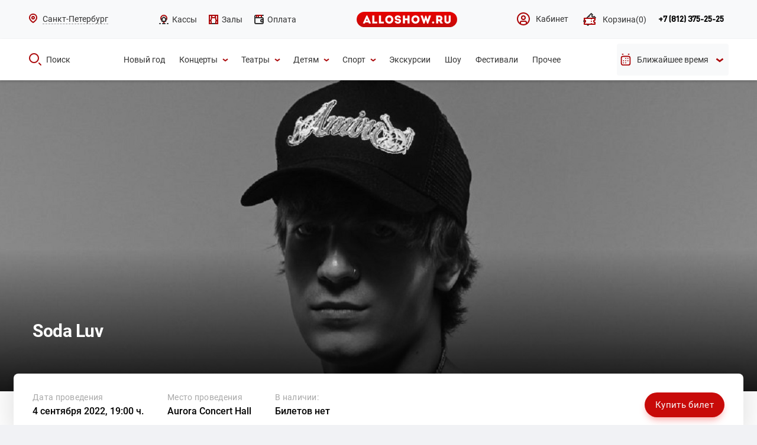

--- FILE ---
content_type: image/svg+xml
request_url: https://alloshow.ru/web/images/icon/24x24/search/white.svg
body_size: 257
content:
<?xml version="1.0" encoding="UTF-8"?>
<svg width="24px" height="24px" viewBox="0 0 24 24" version="1.1" xmlns="http://www.w3.org/2000/svg" xmlns:xlink="http://www.w3.org/1999/xlink">
    <!-- Generator: Sketch 55.2 (78181) - https://sketchapp.com -->
    <title>icn / 24x24 / search / white</title>
    <desc>Created with Sketch.</desc>
    <g id="icn-/-24x24-/-search-/-white" stroke="none" stroke-width="1" fill="none" fill-rule="evenodd">
        <path d="M21,21 L18,18" id="Stroke-3" stroke="#FFFFFF" stroke-width="2" stroke-linecap="round" stroke-linejoin="round"></path>
        <circle id="Oval" stroke="#FFFFFF" stroke-width="2" cx="9.5" cy="9.5" r="7.5"></circle>
    </g>
</svg>

--- FILE ---
content_type: application/javascript
request_url: https://alloshow.ru/web/js/init-site.js?v=30
body_size: 9872
content:
$(document).ready(function() {

	var coords = '',
		yacoords = '',
		cookieName = 'alloshow_city';

	updateCartCount();

	if($('#city-overlay').length) {
		function setCoords(pos)
		{
			var coords = pos.coords.latitude+','+pos.coords.longitude;
			cityPopup(coords, null);
		}

		function geolocationError(err)
		{
			console.warn(err);
			initYmap();
		}

		function initYmap()
		{
			if(!window.linkToYmapsScript) {
				return;
			}
			var script = document.createElement( 'script' );
			script.setAttribute('src', window.linkToYmapsScript);
			script.onload = function() {
				ymaps.ready(function () {
					ymaps.geolocation.get().then(
						function(result) {
							if(result.geoObjects.get(0).geometry.getCoordinates()) {
								var yacoords = result.geoObjects.get(0).geometry.getCoordinates()[0]+','+result.geoObjects.get(0).geometry.getCoordinates()[1];
								cityPopup(null, yacoords);
							}
						});
				});
			};
			document.head.appendChild(script);
		}

		function getCookie(name)
		{
			var matches = document.cookie.match(new RegExp(
				"(?:^|; )" + name.replace(/([\.$?*|{}\(\)\[\]\\\/\+^])/g, '\\$1') + "=([^;]*)"
			));
			return matches ? decodeURIComponent(matches[1]) : undefined;
		}

		function setCookie(name, value, props) {
			props = props || {}
			var exp = props.expires
			if (typeof exp == "number" && exp) {
				var d = new Date()
				d.setTime(d.getTime() + exp*1000)
				exp = props.expires = d
			}
			if(exp && exp.toUTCString) { props.expires = exp.toUTCString() }
			value = encodeURIComponent(value)
			var updatedCookie = name + "=" + value
			for(var propName in props){
				updatedCookie += "; " + propName
				var propValue = props[propName]
				if(propValue !== true){ updatedCookie += "=" + propValue }
			}
			document.cookie = updatedCookie
		}

		function cityPopup(coords, yacoords)
		{
			$.ajax({
				type: "POST",
				url: "/ajax/city-popup",
				data: {coords: coords, yacoords: yacoords},
				success: function(html)
				{
					if(html != '')
					{
						$('#city-overlay').html(html);
						openPopup($('#city-overlay'));
					}
				}
			});
		}

		if(getCookie(cookieName) === undefined) {
			if(getCookie('usedNavigator') === undefined && getCookie('alloshow_desk') !== undefined)
			{
				setCookie(cookieName, $('#city-overlay').attr('data-active-city'));
				navigator.geolocation.getCurrentPosition(setCoords, geolocationError, {timeout: 5000});
				setCookie('usedNavigator', 1);
			}
		}

		$(document).on('click', '#city-overlay .confirm', function() {
			var id = $(this).attr('data-id'),
				set_city = 1;
			selectCity(id, set_city, $('#city-overlay').data('active-city'));
		});

		$(document).on('click', '#city-overlay .not-confirm', function() {
			$('#city-overlay .question').hide();
			$('#city-overlay .select-city').show();
		});

		$(document).on('click', '#city-overlay .confirm-select', function() {
			var id = $('#set-city').val(),
				set_city = 1;
			selectCity(id, set_city);
		});
	}

	$(document).on('click', '#city-overlay', function (e){
		var div = $("#city-overlay .popup");
		if (!div.is(e.target)
			&& div.has(e.target).length === 0) {
			$('#city-overlay').hide();
		}
	});

	var desk = 1;
	if (window.screen.width < 768) {
		desk = 0;
	}
	$.ajax({
		url: '/ajax/set-full',
		type: "POST",
		data: {desk: desk},
		success: function (result) {
			if (result == 'reload') {
				window.location.reload(true);
			}
		}
	});

	if($('#full-version').length)
	{
		$('footer').addClass('with-padding');
	}

	$(document).on('click', '#full-version', function() {
		$.ajax({
			type: "POST",
			url: '/ajax/set-full',
			data: {desk: 0, desk_prevent: 0},
			success: function(result) {
				if(result == "reload")
					window.location.reload(true);
			}
		});
	});
});

$(function () {
	var a = new Image();
	a.src = "/web/template/img/loader.gif";
	$("#dateFrom").datepicker({
		altField: "#dateFromPlace",
		onSelect : function(selected) {
			if(selected != '')
			{
				$("#dateTo").data("datepicker").update("minDate", new Date(selected));
			} else
			{
				$('#dateFromPlace').text('Дата с');
				$("#dateTo").data("datepicker").update("minDate", null);
			}
		}
	});
	$("#dateFromPlace").click(function (f) {
		f.preventDefault();
		$("#dateFrom").data("datepicker").show()
	});
	$("#dateTo").datepicker({
		altField: "#dateToPlace",
		onSelect : function(selected) {
			if(selected != '')
			{
				$("#dateFrom").data("datepicker").update("maxDate", new Date(selected));
			} else
			{
				$('#dateToPlace').text('Дата до');
				$("#dateFrom").data("datepicker").update("maxDate", null);
			}
		}
	});
	$("#dateToPlace").click(function (f) {
		f.preventDefault();
		$("#dateTo").data("datepicker").show()
	});

	$(".genres.str").hover(function () {
		$(this).find("ul").show();
		$('header .genres:not(.genres-form) > a').not($(this)).find("ul").fadeOut(150);
		return false
	}, function() {
		$(this).find("ul").hide();
		$('header .genres:not(.genres-form) > a').not($(this)).parent().find("ul").fadeOut(150);
		return false
	});

	$("header .genres-form > a").click(function (f) {
		f.preventDefault();
		$(this).parent().find("ul").toggle();
		$('header .genres-form > a').not($(this)).parent().find("ul").fadeOut(150);
		$("body").on("click", function () {
			$("body").off("click");
			$("header .genres-form ul").fadeOut(150)
		});
		return false;
	});

	$("header .genres-form li a").click(function (h) {
		h.preventDefault();
		var g = $(this).attr("data-code");
		if (g.length > 1) {
			var f = "/" + g;
			$("header .genres-form > a").text($(this).text())
		} else
		{
			var f = "/afisha";
			$("header .genres-form > a").text($(this).text())
		}
		$("header .genres-form ul").fadeOut(150);
		$("#mainForm").attr("action", f)
	});

	$("#mainForm").submit(function (h) {
		h.preventDefault();
		var f = $(this).attr("action"),
			g = [];
		$("#mainForm input").each(function () {
			var i = $(this).val();
			if (i.length > 1) {
				g.push($(this).attr("name") + "=" + i)
			}
		});
		if (g.length > 0) {
			f += "?" + g.join("&")
		}
		window.location = f
	});

	var search = '';

	$("#search input").keyup(function () {
		if ($(this).val().length > 2) {
			var val = $(this).val();
			clearTimeout(search);
			search = setTimeout(function() {
				ajaxSearch(val);
			}, 1000);
		} else {
			$("#search-var").remove()
		}
	});

	function ajaxSearch(val)
	{
		$.post("/ajax?get=search", {
			text: val
		}, function (f) {
			if (f.length > 10) {
				if ($("#search-var").length) {
					$("#search-var").html(f)
				} else {
					$('<div id="search-var">' + f + "</div>").appendTo("#search")
				}
			} else {
				$("#search-var").remove()
			}
		})
	}

	$(document).on("click", function (f) {
		if (!$(f.target).closest("#search").length) {
			f.stopPropagation();
			$("#search-var").remove()
		}
	});
	if ($("#slider").length) {
		rotator.init()
	}


	if ($("#venue").length) {
		if ("#venue .map") {
			var lat = $("#venue .map").attr("data-lat");
			var lng = $("#venue .map").attr("data-lng");
			var name = $("#venue .map").attr("data-name");
			ymaps.ready(function () {
				var venueMap = new ymaps.Map('venue-map', {
					center: [lat, lng],
					zoom: 12,
					controls: []
				}, {});
				venuePlacemark = new ymaps.Placemark(venueMap.getCenter(), {
					hintContent: name,
					balloonContent: name
				}, {});
				venueMap.geoObjects.add(venuePlacemark);
			});
		}
	}

	if ($("#retail").length)
	{
		if($('#retail .office').length)
		{
			var points = [];
			$('#retail .office').each(function() {
				var that = $(this);
				points.push({'name': that.attr('data-name'), 'coords': [that.attr('data-lat'), that.attr('data-lng')]});
			});

			ymaps.ready(function () {
				var officeMap = new ymaps.Map('office-map', {
					center: points[0]['coords'],
					zoom: 12,
					controls: []
				}, {});
				points.forEach(function(item, i, arr) {
					var coords = item['coords'],
						name = item['name'];
					var officePlacemark = new ymaps.Placemark(coords, {
						hintContent: name,
						balloonContent: name
					}, {});
					officeMap.geoObjects.add(officePlacemark);
				});
				officeMap.setBounds(officeMap.geoObjects.getBounds()).then(
					function() {
						if(officeMap.getZoom() > 14) officeMap.setZoom(14);
					}
				);
				officeMap.behaviors.disable('scrollZoom');
			});
		}
	}

	//if ($("#event").length) {
		if ($("#order").length) {
			loadMap();
		}
	// }

	function loadMap()
	{
		$("#event .buy button").click(function () {
			$("html, body").animate({
				scrollLeft: 0,
				scrollTop: $("#show-order").offset().top
			}, 500)
		});
		if ($("#order").attr("data-action") == "load") {
			map.load(0)
		}
		if ($("#svg").length) {
			$("#svg").load($("#svg").attr("data-url"), function () {

				var mySvg = document.querySelector('#svg svg');
				if($(mySvg).attr('viewBox') == undefined)
				{
					var viewX = $(mySvg).attr('width'),
						viewY = $(mySvg).attr('height');
					if(viewX != undefined && viewY != undefined)
						mySvg.setAttribute('viewBox', '0 0 '+viewX+' '+viewY);
				}
				$('#svg').height($('section.is-open').height());

				map.scroll = new IScroll("#svg", {
					zoom: true,
					scrollX: true,
					scrollY: true,
					freeScroll: true,
					bounce: true,
					momentum: false,
					scrollbars: false,
					mouseWheel: true,
					click: false,
					interactiveScrollbars: true,
					disablePointer: true,
					disableTouch: false,
					disableMouse: false
				});

				$("#sectors .sector").each(function () {
					var h = $(this).attr("data-id"),
						g = $(this).find(".price").text(),
						f = $(this).find(".name").text();
					$("#svg path[data-id=s" + h + "]").attr("class", "active").click(function () {
						map.load(h)
					});
					if (!is_touch()) {
						$("#svg path[data-id=s" + h + "]").hover(function () {
							var offsetX = $('#svg').offset().left,
								offsetY = $('#svg').offset().top,
								halfHeight = $(this)[0].getBoundingClientRect().height/2,
								width = $(this)[0].getBoundingClientRect().width,
								top = $(this).position().top - offsetY + halfHeight - 30,
								left = $(this).position().left - offsetX + width + 15;
							$('<div style="top:' + top + "px;left:" + left + 'px"><strong>' + f + "</strong>Стоимость: " + g + "<i style=\"font-size: 80%;\" class=\"fa fa-ruble-sign\" aria-hidden=\"true\"></i></div>").appendTo("#svg");
							// $('<div style="top:' + ($(this).offset().top - 12) + "px;left:" + ($(this).offset().left + $(this)[0].getBoundingClientRect().width + 20) + 'px"><strong>' + f + "</strong>Стоимость: " + g + "</div>").appendTo("#svg")
						}, function () {
							$("#svg div").remove()
						})
					}
				})

			})
		}
		if($('#show-all').length)
			map.load(0);
	}


	if ($("#order-form").length) {
		if (!$('#order-form input[name="delivery"]:checked').length)
		{
			if($('#order-form input[name="delivery"][data-type=2]:enabled').length)
			{
				$('#order-form input[name="delivery"][data-type=2]:enabled').prop("checked", true);
			} else
			{
				$('#order-form input[name="delivery"]:enabled').first().prop("checked", true);
			}
		}
		$('#order-form input[name="delivery"]:checked').trigger('click');
		$("#order-form input[name=delivery]").click(function () {
			recalculateCart()
		});
		recalculateCart();
		validate_phone('#order-form input[type="tel"]');
		$('#order-form input[type="tel"]').bind("focusout", function () {
			if (typeof yaCounter42685534 != "undefined") {
				yaCounter42685534.reachGoal("phoneok")
			}
			$(this).unbind("focusout")
		});
		$('#order-form .form [name="name"]').focus(function() {
			$('#name-error').hide();
		});
		$('#order-form .form [name="phone"]').focus(function() {
			$('#phone-error').hide();
		});
		$('#order-form .form [name="email"]').focus(function() {
			$('#email-error').hide();
		});
		$('#order-form #agree').click(function() {
			$('#agree-error').hide();
		});
		$('#order-form #agree_conditions').click(function() {
			$('#agree_conditions-error').hide();
		});
		$('#order-form .form [name="address"]').click(function() {
			$('#address-error').hide();
		});

		// $("#order-form .form input, #order-form .form textarea").focus(function () {
		// 	$(this).removeClass("invalid")
		// })
	}

	if($('.box.widget-sector').length)
	{
		var sectorId = $('.box.widget-sector').attr('data-sector');
		map.load(sectorId);
	}

	if($('#map-event').length)
	{
		ymaps.ready(init);

		var coords = $('#map-event').attr('data-coords'),
			hint = $('#map-event').attr('data-hint'),
			addr = $('#map-event').attr('data-addr');

		coords = coords.split(',');

		function init () {
			var myMap = new ymaps.Map("map-event", {
					center: coords,
					zoom: 15
				});

			myMap.geoObjects.add(new ymaps.Placemark(coords, {
				balloonContent: addr,
				hintContent: hint
			}, {
				preset: 'islands#redIcon'
			}));
			myMap.behaviors.disable('scrollZoom')
		}
	}

	$("#share").each(function () {
		var h = encodeURIComponent(location.href),
			l = document.title,
			k = $('meta[name="description"]').attr("content");
		if ($('meta[property="og:title"]').length) {
			l = $('meta[property="og:title"]').attr("content")
		}
		l = encodeURIComponent(l);
		l = l.replace(/\'/g, "%27");
		if ($('meta[property="og:description"]').length) {
			k = $('meta[property="og:description"]').attr("content")
		}
		k = encodeURIComponent(k);
		k = k.replace(/\'/g, "%27");
		var f = ['"#" onclick="window.open(\'http://vk.com/share.php?url=' + h + "&title=" + l + "&description=" + k + "','_blank', 'scrollbars=0, resizable=1, menubar=0, left=100, top=100, width=550, height=440, toolbar=0, status=0');return false\" title=\"ВКонтакте\"", '"#" onclick="window.open(\'http://www.facebook.com/sharer.php?m2w&u=' + h + "', '_blank', 'scrollbars=0, resizable=1, menubar=0, left=100, top=100, width=550, height=440, toolbar=0, status=0');return false\" title=\"Facebook\"", '"#" onclick="window.open(\'https://twitter.com/intent/tweet?text=' + l + "&url=" + h + "', '_blank', 'scrollbars=0, resizable=1, menubar=0, left=100, top=100, width=550, height=440, toolbar=0, status=0');return false\" title=\"Twitter\"", '"#" onclick="window.open(\'http://connect.mail.ru/share?url=' + h + "&title=" + l + "&description=" + k + "', '_blank', 'scrollbars=0, resizable=1, menubar=0, left=100, top=100, width=550, height=440, toolbar=0, status=0');return false\" title=\"Mail.Ru\"", '"#" onclick="window.open(\'http://www.linkedin.com/shareArticle?mini=true&url=' + h + "&title=" + l + "', '_blank', 'scrollbars=0, resizable=1, menubar=0, left=100, top=100, width=600, height=400, toolbar=0, status=0');return false\" title=\"Linkedin\"", '"http://www.livejournal.com/update.bml?event=' + h + "&subject=" + l + '" title="LiveJournal"', '"#" onclick="window.open(\'http://www.odnoklassniki.ru/dk?st.cmd=addShare&st._surl=' + h + "&title=" + l + "', '_blank', 'scrollbars=0, resizable=1, menubar=0, left=100, top=100, width=550, height=440, toolbar=0, status=0');return false\" title=\"Одноклассники\"", '"#" onclick="window.open(\'https://plus.google.com/share?url=' + h + "', '_blank', 'scrollbars=0, resizable=1, menubar=0, left=100, top=100, width=550, height=440, toolbar=0, status=0');return false\" title=\"Google+\""];
		var g = "";
		for (var j = 0; j < f.length; j++) {
			g += '<a rel="nofollow" style="background-position: -' + (5 + 24 * j) + 'px -141px;" href=' + f[j] + ' target="_blank"></a>'
		}
		$(this).html(g)
	});
	if (document.body.clientWidth > 992) {
		$("#up").click(function () {
			$("body, html").animate({
				scrollTop: 0
			}, 500)
		});
		$(window).scroll(function () {
			if ($(window).scrollTop() > 250) {
				$("#up").fadeIn()
			} else {
				$("#up").fadeOut()
			}
		})
	}
	if ($("#cart #promocode").length) {
		var b = $("#promocode").attr("data-code");
		if (typeof (b) !== "undefined" && b.length > 0) {
			$("#promocode input").val(b);
			applyPromo()
		}
	}
	if (location.pathname == "/payment/success") {
		if (typeof yaCounter42685534 != "undefined") {
			yaCounter42685534.reachGoal("GOOD_PAYMENT")
		}
	}

	$(document).on('click', '#city .select li a, #city .js-city-link, .city-doesnt-match-popup-inner .js-city-link', function() {
		var id = $(this).attr('data-id');
		console.log(id);
		$.ajax({
			type: 'POST',
			url: '/ajax/change-city',
			dataType: "json",
			data: {'city_id': id},
			success: function() {
				var href = location.href;
				if(href.indexOf('/event/') != -1 || href.indexOf('/activity/') != -1 || href.indexOf('/venue/') != -1) {
					document.location.href = "/";
				}
				else {
					window.location.reload(true);
				}
			}
		});
	});
	$(document).on('cartchange', function(e, eventId) {

		$.ajax({
			type: 'POST',
			url: '/ajax/get-cart-popup',
			dataType: "json",
			data: {event_id: eventId},
			success: function(response) {
				$('.popup_change_place').html(response.text);
				if(response.hasTickets)
					$('.popup_change_place').addClass('open');
				else
					$('.popup_change_place').removeClass('open');

				if($('#is-widget').length)
				{
					var newHref = location.href + '/cart';
					$('.popup_change_place a.btn.btn_basket').attr('href', newHref);
				}
			}
		});
		updateCartCount();

	});
	$(document).on('click', '.popup_change_place .btn_back', function(e){
		e.preventDefault();
		$('.popup_change_place').removeClass('open');
	})

	$(document).on('click', '.breadcrumb .breadcrumb-item.active a', function(e) {
		e.preventDefault();
	});
});

function repayment(b) {
	if ($("#order-" + b).length) {
		$("#order-" + b).html('<img src="/web/template/img/loader.gif">');
		$("#account .page").load("/account?ajax=repayment&id=" + b)
	} else {
		$("#account .page button").hide();
		$("#account .page button").after('<img src="/web/template/img/loader.gif">');
		var a = $("#account .page input:checked").val();
		$("#account .page").load("/account?ajax=repayment&id=" + b + "&ps=" + a)
	}
	return false
}

function annulate(a) {
	$("#order-" + a).html('<img src="/web/template/img/loader.gif">');
	$.get("/account?ajax=annulate&id=" + a + "&r=" + Math.random(), function (b) {
		if (b == "true") {
			account("orders")
		}
	});
	return false
}

function account(a)
{
	// 	$("#account .page").html('<img src="/web/template/img/loader.gif">');
	$("#account .page").load("/account?ajax=" + a, function () {
		// if (a == "data") {
		// 	validate_phone('#account .form > input[name="phone"]');
		// 	$("#account .form > input").focus(function () {
		// 		$(this).removeClass("invalid")
		// 	})
		// }
		// }
	});
}

function changePassword() {
	$("#modal button, #modal .error").hide();
	$("#modal button").after('<img src="/web/template/img/loader.gif">');
	var a = {};
	$("#modal.password input").each(function () {
		a[$(this).attr("name")] = $(this).val()
	});
	a.token = $("#action").attr("data-token");
	$.post("/ajax?get=password.change", a, function (b) {
		if (b == "false") {
			$("#modal img").remove();
			$("#modal .error").slideDown()
		} else {
			modal("auth")
		}
	});
	return false
}

function makeOrder() {
	if ($("#order-form .no-delivery:visible").length) {
		return false
	}
	var c = {},
		b = true;
	/*$("#order-form .form input, #order-form .form select, #order-form .form textarea, #order-form .params input:checked").each(function () {
	 c[$(this).attr("name")] = $(this).val()
	 });*/
	$("#order-form").serializeArray().map(function(x){c[x.name] = x.value;});

	if (c.name == "") {
		// $("#order-form input[name=name]").addClass("invalid");
		$('#name-error').show();
		b = false
	}

	if (c.phone.indexOf('_') != -1) {
		$('#phone-error').show();
		b = false
	}

	var a = /^([\w-]+(?:\.[\w-]+)*)@((?:[\w-]+\.)*\w[\w-]{0,66})\.([a-z]{2,6}(?:\.[a-z]{2})?)$/i;
	if (!a.test(c.email)) {
		// $("#order-form input[name=email]").addClass("invalid");
		$('#email-error').show();
		b = false
	}

	if ($('#order-form textarea[name="address"]:visible').length && c.address == "") {
		// $('#order-form textarea[name="address"]').addClass("invalid");
		$('#address-error').show();
		b = false
	}

	if (!$('#order-form #agree').prop('checked')) {
		$('#agree-error').show();
		b = false
	}

	if ($('#order-form #agree_conditions').length && !$('#order-form #agree_conditions').prop('checked')) {
		$('#agree_conditions-error').show();
		b = false
	}

	c.promocode = $("#promocode input").val();
	if (!b) {
		return false
	}
	$("#order-form .form button").hide();
	$('<img src="/web/template/img/loader.gif" class="loading">').appendTo("#order-form .form");
	$.post("/ajax?get=order.make", c, function (e) {
		if (e == "reload") {
			location.reload();
		} else {
			if(e.substr(0, 5) == "false")
			{
				e = e.substr(5, e.length - 5);
				$("#cart .error-summary").html(e).show();
				$("#order-form .form button").show();
				$("#order-form .loading").remove();
			} else if(e.substr(0, 4) == "true") {
				e = e.substr(4, e.length - 4);
				$("#cart").html(e);
				$("html, body").animate({
					scrollTop: 0
				}, 1000);
				updateCartCount();
				// if (typeof yaCounter42685534 != "undefined") {
				// 	yaCounter42685534.reachGoal("CART_FORM_SEND")
				// }
			}
		}
	});
	return false
}

function applyPromo() {
	var a = $("#promocode input").val();
	$("#promocode .promocode-fail").slideUp();
	if (a.length < 3) {
		return false
	}
	$("#promocode button").hide();
	$('<img src="/web/template/img/loader.gif">').appendTo("#promocode");
	$.post("ajax?get=promo.check", {
		code: a
	}, function (c) {
		$("#promocode img").remove();
		if (c != "false") {
			var b = c.split(":");
			if (b.length == 2) {
				$("#promocode input").addClass("valid").prop("disabled", true);
				$("#promocode .promocode-success").slideDown();
				$("#total .discount font").text(b[0]);
				$("#total .discount").attr("data-summa", b[0]).attr("data-type", b[1]);
				recalculateCart();
				return false
			}
		}
		$("#promocode input").addClass("invalid");
		$("#promocode .promocode-fail").slideDown();
		$("#promocode button").show()
	})
}

function recalculateCart() {
	$("#total .discount, #total .fee").slideUp();
	if (!$('#order-form input[name="payment"]:checked').length) {
		$('#order-form input[name="payment"]:enabled').first().prop("checked", true)
	}
	var e = parseFloat($("#total .cost").attr("data-cost")),
		c = $('#order-form input[name="payment"]:checked'),
		a = $('#order-form input[name="delivery"]:checked'),
		j = parseFloat($("#total .discount").attr("data-summa"));
	if ($.isNumeric(j) && j > 0) {
		if ($(a).attr("data-type") == $("#total .discount").attr("data-type") || $("#total .discount").attr("data-type") == "100") {
			e -= j;
			$("#total .discount").slideDown()
		}
	}
	var g = e;
	var f = $("#fee-" + $(c).val());

	if ($(f).length) {
		var d = parseFloat($(f).attr("data-percent"));
		if ($.isNumeric(d)) {
			var i = Math.ceil(e / 100 * d);
			g += i;
			$(f).find("font").text(i)
		} else {
			g += parseFloat($(f).attr("data-cost"))
		}
		$(f).slideDown()
	}
	f = $("#fee-" + $(a).val());
	if ($(f).length) {
		var b = parseFloat($(f).attr("data-percent"));
		if ($.isNumeric(b)) {
			var h = Math.ceil(e / 100 * b);
			g += h;
			$(f).find("font").text(h)
		} else {
			g += parseFloat($(f).attr("data-cost"))
		}
		$(f).slideDown()
	}
	if ($(a).attr("data-type") == "1") {
		$("#order-form .delivery").slideDown("fast")
	} else {
		$("#order-form .delivery").slideUp("fast")
	}
	if ($(a).attr("data-type") == "2") {
		$("#order-form .eticket").slideDown("fast")
	} else {
		$("#order-form .eticket").slideUp("fast")
	}
	if ($(a).attr("data-type") == "0" || $(a).attr("data-type") == "3") {
		$("#order-form .retail").slideDown("fast")
	} else {
		$("#order-form .retail").slideUp("fast")
	}
	$('.tickets .fee').slideDown("fast")
	$("#total .cost span").text(g)
}

function selectPayment(b, a) {
	recalculateCart()
}

function selectDelivery(b)
{
	if(b == 1 || b == 2)
	{
		$('#order-form input[name="payment"][data-eticket=1][data-retail=0]').prop("disabled", false);
		disablePayment(0, 1);
	}
	if(b == 3)
	{
		$('#order-form input[name="payment"][data-eticket=0][data-retail=1]').prop("disabled", false);
		disablePayment(1, 0);
	}
}

function disablePayment(b,a)
{
	$('#order-form input[name="payment"][data-eticket='+b+'][data-retail='+a+']').prop('disabled', true);
	if ($('#order-form input[name="payment"][data-eticket='+b+'][data-retail='+a+']:checked').length) {
		$('#order-form input[name="payment"]:enabled').first().prop("checked", true)
	}
}

function cartTicketRemove(a, b) {
	var price = $(a).attr('data-price'),
		eventId = $(a).attr('data-id'),
		eventName = $(a).attr('data-event'),
		variant = $(a).attr('data-sector'),
		counterId = $('#counter_id').val(),
		counter = window['yaCounter'+ counterId];

	$(a).css("background", "transparent").html('<img src="/web/template/img/loader.gif">');
	$.get("/ajax?get=cart.ticket.remove&id=" + b + "&r=" + Math.random(), function (c) {
		if (c == "true") {

			ga('set', 'dimension3', 'site');
			ga('require', 'ec');
			ga('ec:addProduct', {
				'id': b,
				'name': eventName,
				'variant': variant,
				'price': price,
				'quantity': 1
			});
			ga('ec:setAction', 'remove');
			ga('send', 'event', 'alloshow', 'removeFromCart');

			if (typeof(counter) != 'undefined') {
				counter.params({'ordertype': 'site'});
				counter.reachGoal('alloshow.ticket.remove')
			}
			dataLayer = window.dataLayer || [];
			dataLayer.push({
				'ecommerce': {
					'currencyCode': 'RUB',
					'remove' : {
						'actionField' : 'remove',
						'products' : [
							{
								'id': b,
								'name': eventName,
								'variant': variant,
								'price': price,
								'quantity': 1,
							}
						]
					}
				}
			});

			console.log('Removed from cart');

			location.reload()
		}
	});
	return false
}
var map = {

	scroll: null,
	mode: 0,
	scale: 1,
	elTop: 0,
	clear: function() {
		if (map.scroll !== null) {
			map.scroll.destroy();
			map.scroll = null
		}
	},
	zoom: function(a) {
		map.scale = parseFloat(map.scroll.scale);
		if (a) {
			if (map.scale < 1.7) {
				map.scale += 0.2;
			}
		} else {
			if (map.scale > 0.5) {
				map.scale -= 0.2;
			}
		}
		map.scroll.zoom(map.scale);
		$('#scroller .places b.place.ticket span').css('zoom', 1/map.scale);
		// map.scroll.scrollTo(Math.round(map.scroll.maxScrollX / 2 + 10), map.elTop*map.scale, 0);
		if(map.scroll.distY == undefined) map.scroll.distY = 0;
		map.scroll.scrollTo(map.scroll.x, map.elTop*map.scale + map.scroll.distY, 0);
		// map.scroll.scrollTo(Math.round(map.scroll.maxScrollX / 2 + 10) + map.scroll.distX, map.elTop*map.scale + map.scroll.distY, 0);

		return false
	},
	load: function (b) {
		if (($("#order").length && $("#order").data('can-add') == 0) || $('.has-other-event').length) {
			return false;
		}
		$('.control-elems').hide();
		var mapElement = $("#map");

		if(!$("section.is-open #map").length)
		{
			mapElement = $("#map2");
			$("#map").find(".box").html('');
		} else {
			$("#map2").find(".box").html('');
		}

		// $('#map').show();
		mapElement.show();
		mapElement.find(".box").hide();
		mapElement.find(".title_shema").hide();
		mapElement.find(".load").show();
		if (map.scroll != null) {
			map.scroll.destroy();
			map.scroll = null
		}
		mapElement.find(".places .ticket").off();
		var a = $("#order").attr("data-event");

		if($('#api_user').length && $('#api_pass').length)
		{
			api_user = $('#api_user').val();
			api_pass = $('#api_pass').val();
		}
		$.get("/ajax?get=map.load&event_id=" + a + "&sector_id=" + b + "&r=" + Math.random(), function (e) {
			mapElement.find(".load").hide();
			if (e == "false") {
				return
			}

			mapElement.find(".box").html(e).show();

			var c = 1;
			var d = 99999;
			var f = 1;
			var g = 99999;

			mapElement.find(".places b").each(function () {
				c = Math.max(c, parseInt($(this).css('top')) + $(this).height());
				d = Math.min(d, parseInt($(this).css('top')));
				f = Math.max(f, parseInt($(this).css('left')));
				g = Math.min(g, parseInt($(this).css('left')));
			});

			var mapWidth = f - g + 18,
				mapHeight = c - d,
				mapElWidth = g*2 + mapWidth,
				mapElHeight = d*2 + mapHeight;

			if($('.places').length) $('section.is-open .control-elems').css('display', 'flex');

			if($('.admission').length)
			{
				var controlTop = 0;
				if($('.legend').length) controlTop = $('.legend').position().top + 100;
				$('.control-elems').css('top', controlTop);
			}

			$('.places').css({
				'height': mapElHeight+'px',
				'width': mapElWidth+'px'
			});

			if($('.places').width() < $('#scroller').width())
			{
				$('.places').css('left', (($('#scroller').width() - $('.places').width()) / 2) + 'px');
			}

			$(window).on('resize', function() {
				if($('.places').width() < $('#scroller').width())
				{
					$('.places').css('left', (($('#scroller').width() - $('.places').width()) / 2) + 'px');
				} else
				{
					$('.places').css('left', 'auto');
				}
			});

			map.scale = 1;

			var scrollTop = Math.round(-d * map.scale);
			map.elTop = -d;

			if($('#map').attr('data-mobile') != null)
			{
				$('#scroller').height('50vh');
				var heightScale = $('#scroller').height()/(mapHeight + 15),
					widthScale = ($('#scroller').width() - $('.control-elems').width() - 10)/(mapWidth + 50);
				map.scale = Math.min(heightScale, widthScale);
				scrollTop = Math.floor(($('#scroller').height() - mapHeight*map.scale)/2 - d*map.scale);
			} else
			{
				if($('.places').outerHeight() > $('#scroller').height())
				{
					$('#scroller').height(mapHeight + 40);
				}
				var heightScale = $('#scroller').height()/(mapHeight + 15),
					widthScale = ($('#scroller').width() - $('.control-elems').width() - 10)/(mapWidth + 50);
				map.scale = Math.min(heightScale, widthScale);
				scrollTop = Math.floor(($('#scroller').height() - mapHeight*map.scale)/2 - d*map.scale);
			}
			if(scrollTop > 0)
			{
				scrollTop = -250*map.scale;
				$('#scroller').height((mapHeight + 100)*map.scale + 40);
			}
			$('#scroller .places b.place.ticket span').css('zoom', 1/map.scale);

			mapElement.find(".title_shema").show();
			map.ticket();
			if($('#scroller').length)
			{
				map.scroll = new IScroll("#scroller", {
					zoom: true,
					zoomMax: 2,
					zoomMin: 0.1,
					startZoom: map.scale,
					scale: map.scale,
					scrollX: true,
					scrollY: true,
					freeScroll: true,
					bounce: true,
					momentum: false,
					scrollbars: false,
					mouseWheel: false,
					click: false,
					interactiveScrollbars: true,
					disablePointer: true,
					disableTouch: false,
					disableMouse: false
				});

				map.scroll.scrollTo(Math.round(map.scroll.maxScrollX / 2 + 10), scrollTop, 0);
			}
			if(b != 0) $('html, body').animate({scrollTop: $(mapElement).offset().top - 30 }, 300);
		});
		return false
	},

	ticket: function () {
		var mapElement = $("#map");
		if($("#map").is(':hidden') || !$('#map').length)
		{
			mapElement = $("#map2");
		}
		mapElement.find(".places .ticket").click(function () {
			var c = $(this).attr("data-id"),
				b = $(this).attr("data-group"),
				a = $(this),
				price = $(this).attr("data-price"),
				eventName = $('#event_name').val(),
				eventId = $('#event_id').val(),
				variant = $(this).attr("data-variant"),
				counterId = $('#counter_id').val(),
				counter = window['yaCounter'+ counterId];
			if (b != "") {
				a = mapElement.find('.places .ticket[data-group="' + b + '"]')
			}
			var eventId = mapElement.closest('#order').attr('data-event');
			$('<img src="/web/template/img/loader-place.gif">').appendTo(a);
			if ($(a).hasClass("selected")) {
				$.get("/ajax?get=cart.place.remove&id=" + c + "&r=" + Math.random(), function (e) {
					$(a).find("img").remove();
					if (e == "true") {

						ga('set', 'dimension3', 'site');
						ga('require', 'ec');
						ga('ec:addProduct', {
							'id': c,
							'name': eventName,
							'variant': variant,
							'price': price,
							'quantity': 1
						});
						ga('ec:setAction', 'remove');
						ga('send', 'event', 'alloshow', 'removeFromCart');

						if (typeof(counter) != 'undefined') {
							counter.params({'ordertype': 'site'});
							counter.reachGoal('alloshow.ticket.remove')
						}
						dataLayer = window.dataLayer || [];
						dataLayer.push({
							'ecommerce': {
								'currencyCode': 'RUB',
								'remove' : {
									'actionField' : 'remove',
									'products' : [
										{
											'id': c,
											'name': eventName,
											'variant': variant,
											'price': price,
											'quantity': 1,
										}
									]
								}
							}
						});

						console.log('Removed from cart');

						$(document).trigger( "cartchange", [eventId]);
						$(a).removeClass("selected")
					}
				})
			} else {
				$.get("/ajax?get=cart.place.add&id=" + c + "&externalEventId=" + eventId + "&r=" + Math.random(), function (e) {
					$(a).find("img").remove();
					if (e == "true") {
						$(a).addClass("selected");

						ga('set', 'dimension3', 'site');
						ga('require', 'ec');
						ga('ec:addProduct', {
							'id': b,
							'name': eventName,
							'variant': variant,
							'price': price,
							'quantity': 1
						});
						ga('ec:setAction', 'add');
						ga('send', 'event', 'alloshow', 'addToCart');

						if (typeof(counter) != 'undefined') {
							counter.params({'ordertype': 'site'});
							counter.reachGoal('alloshow.ticket.add')
						}
						dataLayer = window.dataLayer || [];
						dataLayer.push({
							'ecommerce': {
								'currencyCode': 'RUB',
								'add' : {
									'actionField' : 'add',
									'products' : [
										{
											'id': b,
											'name': eventName,
											'variant': variant,
											'price': price,
											'quantity': 1,
										}
									]
								}
							}
						});

						console.log('Added to cart');

						$(document).trigger( "cartchange", [eventId]);
					} else {
						if (e == "false") {
							// $(a).removeClass("ticket").css("background", "#f6f6f6")
						}
					}
				})
			}
		});
		if (!is_touch()) {
			mapElement.find(".places .ticket").hover(function (a) {
				var b = ($(this).position().top + map.scroll.y) < 100 ? "b" : "t";
				b += ($("#scroller").width() - $(this).position().left - map.scroll.x) < 200 ? "l" : "r";
				$(this).find("span").show().addClass(b);
			}, function (a) {
				$(this).find("span").hide().removeClass()
			})
		}
	},

};

function is_touch() {
	return !!("ontouchstart" in window)
}

function addTickets(d, e, b, c) {
	var a = $(d).closest(".sector").find("select").val(),
		eventName = $('#event_name').val(),
		eventId = $('#event_id').val(),
		variant = $(d).closest('.admission').find('.title_shema').text(),
		counterId = $('#counter_id').val(),
		counter = window['yaCounter'+ counterId];
	if (a > 0) {
		$(d).hide();
		$('<img src="/web/template/img/loader.gif">').appendTo($(d).closest("div"));
		$.get("/ajax?get=cart.ticket.add&sector_id=" + e + "&event_id=" + c + "&price=" + b + "&count=" + a + "&r=" + Math.random(), function (f) {
			$(d).closest("div").find("img").remove();
			if (f == "true") {
				$(d).closest("div").find("span").show();
				$(document).trigger( "cartchange", [c]);

				ga('set', 'dimension3', 'site');
				ga('require', 'ec');
				ga('ec:addProduct', {
					'id': c,
					'name': eventName,
					'variant': variant,
					'price': b,
					'quantity': a
				});
				ga('ec:setAction', 'add');
				ga('send', 'event', 'alloshow', 'addToCart');

				if (typeof(counter) != 'undefined') {
					counter.params({'ordertype': 'site'});
					counter.reachGoal('alloshow.ticket.add')
				}
				dataLayer = window.dataLayer || [];
				dataLayer.push({
					'ecommerce': {
						'currencyCode': 'RUB',
						'add' : {
							'actionField' : 'add',
							'products' : [
								{
									'id': c,
									'name': eventName,
									'variant': variant,
									'price': b,
									'quantity': a,
								}
							]
						}
					}
				});

				console.log('Added to cart');

				setTimeout(function() {
					$(d).closest("div").find("span").hide();
					$(d).slideDown();
				}, 2000);
			} else {
              	alert('Не удалось добавить билеты в корзину');
				$(d).slideDown();
            }
		})
	}
}

function sendRequest(b) {
	var a = {};
	$("#request input, #request textarea").each(function () {
		a[$(this).attr("name")] = $(this).val()
	});
	$("#request .send").html('<img src="/web/template/img/loader.gif">');
	$.post("/ajax?get=request.add&id=" + b, a, function (c) {
		if (c != "false") {
			$("#request .confirm .number").text(c);
			$("#request form *").hide();
			$("#request .confirm, #request .confirm *").show()
		}
	});
	return false
}
var rotator = {
	id: null,
	timer: 5000,
	lastTimestamp: Date.now(),
	init: function () {
		rotator.id = setInterval(rotator.run, rotator.timer);
		$("#slider .preview a").click(function () {
			var a = $(this).attr("data-id");
			if ($("#" + a).length) {
				clearInterval(rotator.id);
				$("#slider .box:visible").animate({
					opacity: "0"
				}, 500).hide();
				$("#" + a).show().animate({
					opacity: "1"
				}, 500);
				rotator.id = setInterval(rotator.run, rotator.timer);
				return false
			}
		});
		rotator.initSliderDots()
	},
	initSliderDots: function () {
		var b = $("#slider .rotate .box");
		for (var a = 0; a < b.length; a++) {
			var c = b[a].getAttribute("id");
			if (a === 0) {
				$("#slider .navigation-dots").append("<div class='dot active' id='" + c + "'></div>")
			} else {
				$("#slider .navigation-dots").append("<div class='dot' id='" + c + "'></div>")
			}
		}
		$("#slider .navigation-dots .dot").click(function () {
			$("#slider .navigation-dots .active").removeClass("active");
			$(this).addClass("active");
			rotator.show($(this).attr("id"))
		})
	},
	run: function () {
		if(rotator.lastTimestamp > (Date.now() - rotator.timer + 1000)) {
			return false;
		}
		if(document.hidden === true) {
			return false;
		}
		rotator.lastTimestamp = Date.now();
		if($("#slider .rotate .box").length < 2) {
			return false;
		}
		var b = $("#slider .box:visible");
		var a = $(b).next();
		if (!$(a).length) {
			a = $("#slider .box").first()
		}
		$(b).animate({
			opacity: "0"
		}, 500).hide();
		$(a).show().animate({
			opacity: "1"
		}, 500);
		$("#slider .navigation-dots .active").removeClass("active");
		$("#slider .navigation-dots #" + $(a).attr("id")).addClass("active")
	},
	show: function (c) {
		var b = $("#slider .box:visible");
		var a = $("#slider .rotate #" + c);
		clearInterval(rotator.id);
		$(b).animate({
			opacity: "0"
		}, 500).hide();
		$(a).show().animate({
			opacity: "1"
		}, 500);
		rotator.id = setInterval(rotator.run, rotator.timer)
	}
};

function validate_phone(b) {
	var maskList = $.masksSort($.masksLoad("/web/js/inputmask/phone-codes.json"), ['#'], /[0-9]|#/, "mask");
	var maskOpts = {
		inputmask: {
			definitions: {
				'#': {
					validator: "[0-9]",
					cardinality: 1
				}
			},
			showMaskOnHover: false,
			autoUnmask: false
		},
		match: /[0-9]/,
		replace: '#',
		list: maskList,
		listKey: "mask",
	};
	$(b).inputmasks(maskOpts);
};


/*begin tabs*/
// $('.accordion-tabs').children('li').first().children('a').addClass('is-active').next().addClass('is-open').show();
function initTabs()
{
	$('.accordion-tabs li a.is-active').next().addClass('is-open').show();
	$('.accordion-tabs').on('click', 'li > a', function(event) {
		if (!$(this).hasClass('is-active')) {
			event.preventDefault();
			$('.accordion-tabs .is-open').removeClass('is-open').hide();
			$(this).next().toggleClass('is-open').toggle();
			$('.accordion-tabs').find('.is-active').removeClass('is-active');
			$(this).addClass('is-active');
		} else {
			event.preventDefault();
		}
	});
}

initTabs();
/*end tabs*/
if($(".desc_full").height()>250 && !$('#not-cut').length)
{
	$('.desc_full').addClass('spoiler');
} else
{
	$('.show-hide').remove();
}

$(".show-hide").click(function() {

	$(this).toggleClass('active');
	$(document).find('.spoiler').toggleClass('block-open');

	if ($(this).hasClass("active")) {
		$(this).html("Скрыть");
	} else {
		$(this).html("Показать");
	}
});

function updateCartCount() {
	$.ajax({
		type: 'POST',
		url: '/ajax/get-cart-count',
		success: function(response) {
			if(response)
				$('.cart-menu-link span#cart-count').html('(' + response + ')');
		}
	});
}

function selectCity(id, set_city, beforeCityId)
{
	$.ajax({
		type: 'POST',
		url: '/ajax/change-city',
		dataType: "json",
		data: {'city_id': id, 'set_city': set_city},
		success: function(data) {
			if(beforeCityId != id) {
				window.location.reload(true);
			} else {
				$('#city-overlay').hide();
			}
		}
	});
}

document.addEventListener("DOMContentLoaded", function(event) {

	function sendEvent() {
		if(typeof ga === 'function') {
			ga('send', 'event', 'alloshow', 'placeSelect');
		}
	}
	$(document).on('click', '.place.ticket, button.add-tickets-btn', function(){
		var name = 'event_' + location.pathname;
		if(sessionStorage.getItem(name) !== '1') {
			sendEvent();
			sessionStorage.setItem(name, '1');
		}
	});
});

--- FILE ---
content_type: text/plain
request_url: https://www.google-analytics.com/j/collect?v=1&_v=j102&a=604464721&t=event&ni=0&_s=1&dl=https%3A%2F%2Falloshow.ru%2Factivity%2Fsoda-luv&ul=en-us%40posix&dt=Soda%20Luv%20-%20%D0%BA%D1%83%D0%BF%D0%B8%D1%82%D1%8C%20%D0%B1%D0%B8%D0%BB%D0%B5%D1%82%20%D0%BE%D0%BD%D0%BB%D0%B0%D0%B9%D0%BD%20%7C%20Aurora%20Concert%20Hall%2C%20%D0%A1%D0%B0%D0%BD%D0%BA%D1%82-%D0%9F%D0%B5%D1%82%D0%B5%D1%80%D0%B1%D1%83%D1%80%D0%B3&sr=1280x720&vp=1280x720&ec=Uncaught%20ReferenceError%3A%20ymaps%20is%20not%20defined&ea=2%20%2C%20https%3A%2F%2Falloshow.ru%2Fweb%2Fjs%2Fmobile%2Fjquery-3.3.1.min.js&_u=QACAAEABAAAAACAAI~&jid=&gjid=&cid=1062578465.1769813316&tid=UA-11137930-1&_gid=1402938352.1769813316&_slc=1&gtm=45He61r1h1n81NZBSNFKza200&gcd=13l3l3l3l1l1&dma=0&tag_exp=103116026~103200004~104527907~104528500~104684208~104684211~115616985~115938466~115938468~116185181~116185182~116988316~117041587&z=875485509
body_size: -827
content:
2,cG-HRBZ22K8VB